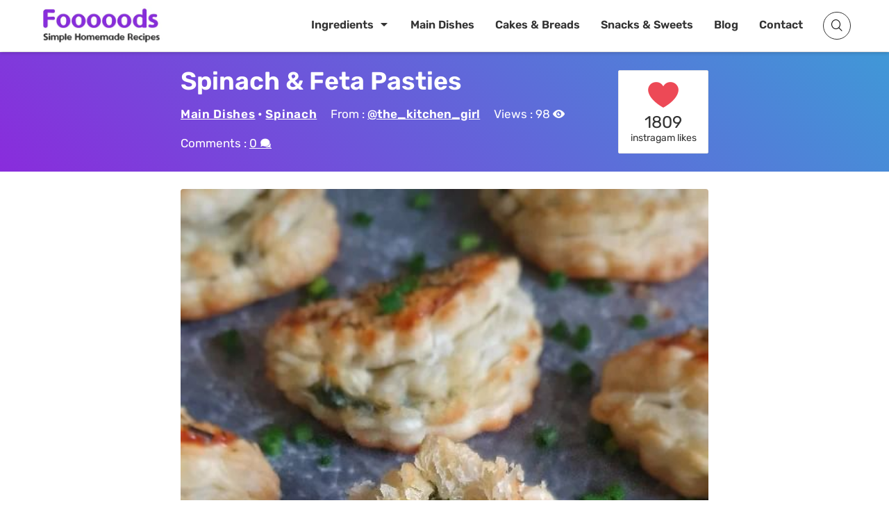

--- FILE ---
content_type: text/html; charset=UTF-8
request_url: https://resepmamiku.com/en/spinach-feta-pasties-the_kitchen_girl
body_size: 13792
content:
<!doctype html><html lang="en-US" prefix="og: https://ogp.me/ns#"><head><meta charset="UTF-8"><meta name="viewport" content="width=device-width, initial-scale=1"><link rel="profile" href="https://gmpg.org/xfn/11"><title>Spinach &amp; Feta Pasties Recipe from @the_kitchen_girl - Fooooods.com</title><meta name="description" content="Spinach &amp; Feta Pasties: A Delicious and Nutritious Treat Craving a savory and satisfying snack that&#039;s also good for you? Look no further than Spinach &amp; Feta Pasties! These golden, flaky pastries are filled with a delectable combination of fresh spinach, tangy feta cheese, and aromatic herbs, creating a flavor explosion that will tantalize your taste buds. Our Spinach &amp; Feta Pasties are perfect for a quick lunch, a delightful appetizer, or a satisfying snack on the go. The crisp, buttery crust gives way to a warm, comforting filling that&#039;s both healthy and incredibly delicious. Imagine biting into a pastry that&#039;s bursting with the earthy goodness of spinach, the creamy saltiness of feta, and the subtle fragrance of dill and nutmeg. It&#039;s an experience you won&#039;t soon forget! These pasties aren&#039;t just tasty; they&#039;re also packed with nutrients. Spinach is a powerhouse of vitamins and minerals, while feta cheese provides a good source of calcium and protein. This makes Spinach &amp; Feta Pasties a smart and guilt-free choice for those looking to incorporate more healthy ingredients into their diet. Forget greasy, processed snacks – these pasties offer a wholesome and satisfying alternative. Whether you&#039;re a seasoned foodie or simply looking for a new and exciting flavor adventure, Spinach &amp; Feta Pasties are sure to impress. Their versatility makes them suitable for any occasion, from casual gatherings to elegant dinner parties. Serve them warm with a side of your favorite dipping sauce, or enjoy them cold as a convenient and refreshing treat. Try our Spinach &amp; Feta Pasties today and discover your new favorite snack! Find the best Spinach &amp; Feta Pasties recipe online or visit your local bakery. Don&#039;t miss out on this savory delight! You can customize the recipe to your liking by adding other vegetables or spices to create your own unique twist."/><meta name="robots" content="follow, index, max-snippet:-1, max-video-preview:-1, max-image-preview:large"/><link rel="canonical" href="https://resepmamiku.com/en/spinach-feta-pasties-the_kitchen_girl" /><meta property="og:locale" content="en_US" /><meta property="og:type" content="article" /><meta property="og:title" content="Spinach &amp; Feta Pasties Recipe from @the_kitchen_girl - Fooooods.com" /><meta property="og:description" content="Spinach &amp; Feta Pasties: A Delicious and Nutritious Treat Craving a savory and satisfying snack that&#039;s also good for you? Look no further than Spinach &amp; Feta Pasties! These golden, flaky pastries are filled with a delectable combination of fresh spinach, tangy feta cheese, and aromatic herbs, creating a flavor explosion that will tantalize your taste buds. Our Spinach &amp; Feta Pasties are perfect for a quick lunch, a delightful appetizer, or a satisfying snack on the go. The crisp, buttery crust gives way to a warm, comforting filling that&#039;s both healthy and incredibly delicious. Imagine biting into a pastry that&#039;s bursting with the earthy goodness of spinach, the creamy saltiness of feta, and the subtle fragrance of dill and nutmeg. It&#039;s an experience you won&#039;t soon forget! These pasties aren&#039;t just tasty; they&#039;re also packed with nutrients. Spinach is a powerhouse of vitamins and minerals, while feta cheese provides a good source of calcium and protein. This makes Spinach &amp; Feta Pasties a smart and guilt-free choice for those looking to incorporate more healthy ingredients into their diet. Forget greasy, processed snacks – these pasties offer a wholesome and satisfying alternative. Whether you&#039;re a seasoned foodie or simply looking for a new and exciting flavor adventure, Spinach &amp; Feta Pasties are sure to impress. Their versatility makes them suitable for any occasion, from casual gatherings to elegant dinner parties. Serve them warm with a side of your favorite dipping sauce, or enjoy them cold as a convenient and refreshing treat. Try our Spinach &amp; Feta Pasties today and discover your new favorite snack! Find the best Spinach &amp; Feta Pasties recipe online or visit your local bakery. Don&#039;t miss out on this savory delight! You can customize the recipe to your liking by adding other vegetables or spices to create your own unique twist." /><meta property="og:url" content="https://resepmamiku.com/en/spinach-feta-pasties-the_kitchen_girl" /><meta property="og:site_name" content="Fooooods" /><meta property="article:publisher" content="https://www.facebook.com/fooooodscom" /><meta property="article:section" content="Main Dishes" /><meta property="og:updated_time" content="2022-04-30T13:03:01+08:00" /><meta property="og:image" content="https://resepmamiku.com/en/wp-content/uploads/2022/04/spinach-feta-pasties-the-kitchen-girl.jpg" /><meta property="og:image:secure_url" content="https://resepmamiku.com/en/wp-content/uploads/2022/04/spinach-feta-pasties-the-kitchen-girl.jpg" /><meta property="og:image:width" content="540" /><meta property="og:image:height" content="960" /><meta property="og:image:alt" content="Spinach &amp; Feta Pasties" /><meta property="og:image:type" content="image/jpeg" /><meta name="twitter:card" content="summary_large_image" /><meta name="twitter:title" content="Spinach &amp; Feta Pasties Recipe from @the_kitchen_girl - Fooooods.com" /><meta name="twitter:description" content="Spinach &amp; Feta Pasties: A Delicious and Nutritious Treat Craving a savory and satisfying snack that&#039;s also good for you? Look no further than Spinach &amp; Feta Pasties! These golden, flaky pastries are filled with a delectable combination of fresh spinach, tangy feta cheese, and aromatic herbs, creating a flavor explosion that will tantalize your taste buds. Our Spinach &amp; Feta Pasties are perfect for a quick lunch, a delightful appetizer, or a satisfying snack on the go. The crisp, buttery crust gives way to a warm, comforting filling that&#039;s both healthy and incredibly delicious. Imagine biting into a pastry that&#039;s bursting with the earthy goodness of spinach, the creamy saltiness of feta, and the subtle fragrance of dill and nutmeg. It&#039;s an experience you won&#039;t soon forget! These pasties aren&#039;t just tasty; they&#039;re also packed with nutrients. Spinach is a powerhouse of vitamins and minerals, while feta cheese provides a good source of calcium and protein. This makes Spinach &amp; Feta Pasties a smart and guilt-free choice for those looking to incorporate more healthy ingredients into their diet. Forget greasy, processed snacks – these pasties offer a wholesome and satisfying alternative. Whether you&#039;re a seasoned foodie or simply looking for a new and exciting flavor adventure, Spinach &amp; Feta Pasties are sure to impress. Their versatility makes them suitable for any occasion, from casual gatherings to elegant dinner parties. Serve them warm with a side of your favorite dipping sauce, or enjoy them cold as a convenient and refreshing treat. Try our Spinach &amp; Feta Pasties today and discover your new favorite snack! Find the best Spinach &amp; Feta Pasties recipe online or visit your local bakery. Don&#039;t miss out on this savory delight! You can customize the recipe to your liking by adding other vegetables or spices to create your own unique twist." /><meta name="twitter:site" content="@fooooodscom" /><meta name="twitter:creator" content="@fooooodscom" /><meta name="twitter:image" content="https://resepmamiku.com/en/wp-content/uploads/2022/04/spinach-feta-pasties-the-kitchen-girl.jpg" /><meta name="twitter:label1" content="Written by" /><meta name="twitter:data1" content="Yoga" /><meta name="twitter:label2" content="Time to read" /><meta name="twitter:data2" content="Less than a minute" /> <script type="application/ld+json" class="rank-math-schema">{"@context":"https://schema.org","@graph":[{"@type":"Organization","@id":"https://resepmamiku.com/en/#organization","name":"Fooooods","sameAs":["https://www.facebook.com/fooooodscom","https://twitter.com/fooooodscom"],"logo":{"@type":"ImageObject","@id":"https://resepmamiku.com/en/#logo","url":"https://resepmamiku.com/en/wp-content/uploads/2025/08/fooooods-avatar.png","contentUrl":"https://resepmamiku.com/en/wp-content/uploads/2025/08/fooooods-avatar.png","caption":"Fooooods","inLanguage":"en-US","width":"810","height":"809"}},{"@type":"WebSite","@id":"https://resepmamiku.com/en/#website","url":"https://resepmamiku.com/en","name":"Fooooods","publisher":{"@id":"https://resepmamiku.com/en/#organization"},"inLanguage":"en-US"},{"@type":"ImageObject","@id":"https://resepmamiku.com/en/wp-content/uploads/2022/04/spinach-feta-pasties-the-kitchen-girl.jpg","url":"https://resepmamiku.com/en/wp-content/uploads/2022/04/spinach-feta-pasties-the-kitchen-girl.jpg","width":"540","height":"960","inLanguage":"en-US"},{"@type":"BreadcrumbList","@id":"https://resepmamiku.com/en/spinach-feta-pasties-the_kitchen_girl#breadcrumb","itemListElement":[{"@type":"ListItem","position":"1","item":{"@id":"https://resepmamiku.com/en/main-dishes","name":"Main Dishes"}},{"@type":"ListItem","position":"2","item":{"@id":"https://resepmamiku.com/en/spinach-feta-pasties-the_kitchen_girl","name":"Spinach &amp; Feta Pasties"}}]},{"@type":"WebPage","@id":"https://resepmamiku.com/en/spinach-feta-pasties-the_kitchen_girl#webpage","url":"https://resepmamiku.com/en/spinach-feta-pasties-the_kitchen_girl","name":"Spinach &amp; Feta Pasties Recipe from @the_kitchen_girl - Fooooods.com","datePublished":"2022-04-30T13:03:00+08:00","dateModified":"2022-04-30T13:03:01+08:00","isPartOf":{"@id":"https://resepmamiku.com/en/#website"},"primaryImageOfPage":{"@id":"https://resepmamiku.com/en/wp-content/uploads/2022/04/spinach-feta-pasties-the-kitchen-girl.jpg"},"inLanguage":"en-US","breadcrumb":{"@id":"https://resepmamiku.com/en/spinach-feta-pasties-the_kitchen_girl#breadcrumb"}},{"@type":"Recipe","name":"Spinach &amp; Feta Pasties","datePublished":"2022-04-30T13:03:00+08:00","author":{"@type":"Person","name":"the_kitchen_girl"},"description":"How to make Spinach &amp; Feta Pasties","recipeIngredient":["150g wilted Spinach","<em>( Spinach that has been boiled in water until soft. Drain and squeeze out the water.)</em>","100g Danish Feta Cheese","1 teaspoon course black pepper","1 cup fresh cream","2 tablespoons butter","1 tablespoon flour","Salt to taste if required","Approximately 15 ready cut pastry @pastry_delights_sa"],"image":{"@id":"https://resepmamiku.com/en/wp-content/uploads/2022/04/spinach-feta-pasties-the-kitchen-girl.jpg"},"recipeInstructions":"Steps :  To a non stick pan, heat butter. Add the flour and braise until you get a nice aroma. Do not brown the flour. Add the fresh cream. Simmer and mix until thickened. Add the wilted spinach and cook further until very thick. Add the feta cheese and mix in very lightly. Allow to cool completely. Fill into your pasty. Brush with egg wash. Sprinkle with dried mixed herbs. Bake in a preheated oven at 200c until the pasty just begins to puff up and then reduce to 180c and bake until done. Enjoy. ","aggregateRating":{"@type":"aggregateRating","ratingValue":"5","ratingCount":"1809"},"keywords":"Spinach &amp; Feta Pasties, how to make Spinach &amp; Feta Pasties, Main Dishes, Spinach","@id":"https://resepmamiku.com/en/spinach-feta-pasties-the_kitchen_girl#schema-56021","isPartOf":{"@id":"https://resepmamiku.com/en/spinach-feta-pasties-the_kitchen_girl#webpage"},"publisher":{"@id":"https://resepmamiku.com/en/#organization"},"inLanguage":"en-US","mainEntityOfPage":{"@id":"https://resepmamiku.com/en/spinach-feta-pasties-the_kitchen_girl#webpage"}}]}</script> <link rel="alternate" title="oEmbed (JSON)" type="application/json+oembed" href="https://resepmamiku.com/en/wp-json/oembed/1.0/embed?url=https%3A%2F%2Fresepmamiku.com%2Fen%2Fspinach-feta-pasties-the_kitchen_girl" /><link rel="alternate" title="oEmbed (XML)" type="text/xml+oembed" href="https://resepmamiku.com/en/wp-json/oembed/1.0/embed?url=https%3A%2F%2Fresepmamiku.com%2Fen%2Fspinach-feta-pasties-the_kitchen_girl&#038;format=xml" /><link data-optimized="2" rel="stylesheet" href="https://resepmamiku.com/en/wp-content/litespeed/css/1e3f82ddff67466b1549f803638f0931.css?ver=b7f64" /><link rel="https://api.w.org/" href="https://resepmamiku.com/en/wp-json/" /><link rel="alternate" title="JSON" type="application/json" href="https://resepmamiku.com/en/wp-json/wp/v2/posts/8579" /><link rel='shortlink' href='https://resepmamiku.com/en/?p=8579' /> <script data-optimized="1" type="text/javascript">var daextamAjaxUrl="https://resepmamiku.com/en/wp-admin/admin-ajax.php";var daextamNonce="ab8e8986df"</script><link rel="pingback" href="https://resepmamiku.com/en/xmlrpc.php"><link rel="icon" href="https://resepmamiku.com/en/wp-content/uploads/2021/11/cropped-resepmamiku-icon-300x300.png" sizes="32x32" /><link rel="icon" href="https://resepmamiku.com/en/wp-content/uploads/2021/11/cropped-resepmamiku-icon-300x300.png" sizes="192x192" /><link rel="apple-touch-icon" href="https://resepmamiku.com/en/wp-content/uploads/2021/11/cropped-resepmamiku-icon-300x300.png" /><meta name="msapplication-TileImage" content="https://resepmamiku.com/en/wp-content/uploads/2021/11/cropped-resepmamiku-icon-300x300.png" /></head><body class="wp-singular post-template-default single single-post postid-8579 single-format-standard wp-custom-logo wp-embed-responsive wp-theme-blogz searchform-modal slideout-sidebar-enabel header-menu"><div id="page" class="site">
<a class="skip-link screen-reader-text" href="#content">Skip to content</a><header id="masthead" class="site-header"><div class="container"><div class="site-branding">
<a href="https://resepmamiku.com/en/" class="custom-logo-link" rel="home"><img width="404" height="138" src="https://resepmamiku.com/en/wp-content/uploads/2025/08/fooooods.webp" class="custom-logo" alt="Fooooods.com" decoding="async" fetchpriority="high" /></a><p class="site-title"><a href="https://resepmamiku.com/en/" rel="home">Fooooods.com</a></p></div><nav id="site-navigation" class="main-navigation"><ul id="primary-menu" class="primary-menu"><li id="menu-item-24007" class="menu-item menu-item-type-post_type menu-item-object-page menu-item-has-children menu-item-24007"><a href="https://resepmamiku.com/en/ingredient">Ingredients</a><ul class="sub-menu"><li id="menu-item-24011" class="menu-item menu-item-type-custom menu-item-object-custom menu-item-24011"><a href="https://resepmamiku.com/en/ingredient/chicken">Chicken</a></li><li id="menu-item-24012" class="menu-item menu-item-type-custom menu-item-object-custom menu-item-24012"><a href="https://resepmamiku.com/en/ingredient/egg">Egg</a></li><li id="menu-item-24013" class="menu-item menu-item-type-custom menu-item-object-custom menu-item-24013"><a href="https://resepmamiku.com/en/ingredient/sausage">Sausage</a></li><li id="menu-item-24014" class="menu-item menu-item-type-custom menu-item-object-custom menu-item-24014"><a href="https://resepmamiku.com/en/ingredient/pasta">Pasta</a></li><li id="menu-item-24017" class="menu-explore menu-item menu-item-type-custom menu-item-object-custom menu-item-24017"><a href="https://resepmamiku.com/en/ingredient">View All</a></li></ul></li><li id="menu-item-122" class="menu-item menu-item-type-taxonomy menu-item-object-category current-post-ancestor current-menu-parent current-post-parent menu-item-122"><a href="https://resepmamiku.com/en/main-dishes">Main Dishes</a></li><li id="menu-item-27" class="menu-item menu-item-type-taxonomy menu-item-object-category menu-item-27"><a href="https://resepmamiku.com/en/cakes-breads">Cakes &#038; Breads</a></li><li id="menu-item-3685" class="menu-item menu-item-type-taxonomy menu-item-object-category menu-item-3685"><a href="https://resepmamiku.com/en/snacks-sweets">Snacks &#038; Sweets</a></li><li id="menu-item-11785" class="menu-item menu-item-type-post_type menu-item-object-page current_page_parent menu-item-11785"><a href="https://resepmamiku.com/en/blogs">Blog</a></li><li id="menu-item-16549" class="menu-item menu-item-type-post_type menu-item-object-page menu-item-16549"><a href="https://resepmamiku.com/en/contact">Contact</a></li></ul></nav><div class="header-icons"><div class="header__search">
<a href="#" class="search-toggle"><i class="fa fa-search"></i></a><div class="search-popup"><div class="search-popup-bg"></div><div class="search-form-wrap"><form role="search" method="get" class="search-form" action="https://resepmamiku.com/en/">
<label>
<span class="screen-reader-text">Search for:</span>
<input type="text" class="search-field" placeholder="Type a recipe name..." value="" name="s">
</label>
<button type="submit" class="search-submit">
<i class="icofont icofont-search"></i>
<span class="screen-reader-text">Search</span>
</button><div class="popular-search"><h5>Popular Search</h5><div class="search-list">Loading...</div></div></form>
<button class="close-search-toggle">
<img src="[data-uri]">
</button></div></div></div><button class="menu-toggle" aria-expanded="false"> <span class="screen-reader-text"></span><i class="icofont-navigation-menu"></i></button></div></div></header><div class="page-header bg-cover bg-overlay"><div class="container"><div class="header-inner">
<a href="https://resepmamiku.com/en/spinach-feta-pasties-the_kitchen_girl"><h1 class="entry-title">Spinach &amp; Feta Pasties</h1></a><div class="entry-meta"><span class="cat-links"><a href="https://resepmamiku.com/en/main-dishes">Main Dishes</a> &bull; <a href="https://resepmamiku.com/en/main-dishes/spinach">Spinach</a></span><span class="author">From : <a href="https://www.instagram.com/the_kitchen_girl/" target="_blank" rel="noreferrer noopener">@the_kitchen_girl</a></span><span class="post-view"> Views : <label class="loading"> . . . </label></span><span class="post-comment"> Comments : <label class="loading"> . . . </label></span></div></div><div class="header-rating" data-id="8579"><div class="bsui"><div class="bg-loading"></div><div class="bg-loading"></div><div class="bg-loading"></div></div></div></div></div><div id="content" class="site-content container"><div id="primary" class="content-area"><main id="main" class="site-main"><article id="post-8579" class="post-8579 post type-post status-publish format-standard has-post-thumbnail hentry category-main-dishes category-spinach"><div class="entry-content"><div class="box-post-thumbnail"><picture>
<source srcset="https://resepmamiku.com/en/wp-content/uploads/2022/04/spinach-feta-pasties-the-kitchen-girl-500x889.jpg" media="(max-width: 767px) and (min-width: 480px)" class="" />
<source srcset="https://resepmamiku.com/en/wp-content/uploads/2022/04/spinach-feta-pasties-the-kitchen-girl-450x800.jpg" media="(max-width: 479px) and (min-width: 420px)" class="" />
<source srcset="https://resepmamiku.com/en/wp-content/uploads/2022/04/spinach-feta-pasties-the-kitchen-girl-380x676.jpg" media="(max-width: 419px)" class="" />
<img src="https://resepmamiku.com/en/wp-content/uploads/2022/04/spinach-feta-pasties-the-kitchen-girl.jpg" fetchpriority="high" loading="eager" decoding="async" class=" post-thumbnail" alt="Spinach &amp; Feta Pasties">
</picture><a href="#" class="ztd-download-image"><i class="icofont-download"></i> Download HD Image</a></div><a href="#" class="watch-recipe button" data-embed="https://www.instagram.com/p/CcQX8dLK0mu/embed/">Watch Video <i class="icofont-play-alt-2"></i></a><a href="#" class="jump-to-recipe button">Jump to Recipe <i class="icofont-arrow-down"></i></a><p><a data-autolink-id="1335" target="_self"  href="https://resepmamiku.com/en/ingredient/spinach" title="spinach">Spinach</a> &#038; Feta Pasties: A Delicious and Nutritious Treat</p><p>Craving a savory and satisfying snack that&#8217;s also good for you? Look no further than Spinach &#038; Feta Pasties! These golden, flaky pastries are filled with a delectable combination of fresh spinach, tangy feta <a data-autolink-id="1212" target="_self"  href="https://resepmamiku.com/en/ingredient/cheese" title="cheese">cheese</a>, and aromatic herbs, creating a flavor explosion that will tantalize your taste buds.</p><div class='sd-ads'><div class="ztd-ads"><ins class="adsbygoogle"
style="display:block; text-align:center;"
data-ad-layout="in-article"
data-ad-format="fluid"
data-ad-client="ca-pub-4766648170712046"
data-ad-slot="7463946146"></ins></div></div><p>Our Spinach &#038; Feta Pasties are perfect for a quick lunch, a delightful appetizer, or a satisfying snack on the go. The crisp, buttery crust gives way to a warm, comforting filling that&#8217;s both healthy and incredibly delicious. Imagine biting into a pastry that&#8217;s bursting with the earthy goodness of spinach, the creamy saltiness of feta, and the subtle fragrance of dill and nutmeg. It&#8217;s an experience you won&#8217;t soon forget!</p><p>These pasties aren&#8217;t just tasty; they&#8217;re also packed with nutrients. Spinach is a powerhouse of vitamins and minerals, while feta cheese provides a good source of calcium and protein. This makes Spinach &#038; Feta Pasties a smart and guilt-free choice for those looking to incorporate more healthy ingredients into their diet. Forget greasy, processed snacks – these pasties offer a wholesome and satisfying alternative.</p><p>Whether you&#8217;re a seasoned foodie or simply looking for a new and exciting flavor adventure, Spinach &#038; Feta Pasties are sure to impress. Their versatility makes them suitable for any occasion, from casual gatherings to elegant dinner parties. Serve them warm with a side of your favorite dipping sauce, or enjoy them cold as a convenient and refreshing treat. Try our Spinach &#038; Feta Pasties today and discover your new favorite snack!</p><p>Find the best Spinach &#038; Feta Pasties recipe online or visit your local bakery. Don&#8217;t miss out on this savory delight! You can customize the recipe to your liking by adding other vegetables or spices to create your own unique twist.</p></p><div class="recipe-content"><h2>Spinach &amp; Feta Pasties Ingredients</h2><p><label for="it-l-1">150g wilted <a data-autolink-id="1335" target="_self"  href="https://resepmamiku.com/en/ingredient/spinach" title="spinach">Spinach</a><input id="it-l-1" type="checkbox"></label><label for="it-l-2"><em>( Spinach that has been boiled in water until soft. Drain and squeeze out the water.)</em><input id="it-l-2" type="checkbox"></label><label for="it-l-3">100g Danish Feta <a data-autolink-id="1212" target="_self"  href="https://resepmamiku.com/en/ingredient/cheese" title="cheese">Cheese</a><input id="it-l-3" type="checkbox"></label><label for="it-l-4">1 teaspoon course black pepper<input id="it-l-4" type="checkbox"></label><label for="it-l-5">1 cup fresh cream<input id="it-l-5" type="checkbox"></label><label for="it-l-6">2 tablespoons butter<input id="it-l-6" type="checkbox"></label><label for="it-l-7">1 tablespoon <a data-autolink-id="1255" target="_self"  href="https://resepmamiku.com/en/ingredient/flour" title="flour">flour</a><input id="it-l-7" type="checkbox"></label><label for="it-l-8">Salt to taste if required<input id="it-l-8" type="checkbox"></label><label for="it-l-9">Approximately 15 ready cut pastry @pastry_delights_sa<input id="it-l-9" type="checkbox"></label></p><div class="ztd-ads"><ins class="adsbygoogle"
style="display:block; text-align:center;"
data-ad-layout="in-article"
data-ad-format="fluid"
data-ad-client="ca-pub-4766648170712046"
data-ad-slot="7463946146"></ins></div><h2>Steps</h2><p><label for="it-l-10">To a non stick pan, heat butter.<input id="it-l-10" type="checkbox"></label><label for="it-l-11">Add the flour and braise until you get a nice aroma. Do not brown the flour.<input id="it-l-11" type="checkbox"></label><label for="it-l-12">Add the fresh cream. Simmer and mix until thickened.<input id="it-l-12" type="checkbox"></label><label for="it-l-13">Add the wilted spinach and cook further until very thick.<input id="it-l-13" type="checkbox"></label><label for="it-l-14">Add the feta cheese and mix in very lightly.<input id="it-l-14" type="checkbox"></label><label for="it-l-15">Allow to cool completely.<input id="it-l-15" type="checkbox"></label><label for="it-l-16">Fill into your pasty.<input id="it-l-16" type="checkbox"></label><label for="it-l-17">Brush with <a data-autolink-id="1244" target="_self"  href="https://resepmamiku.com/en/ingredient/egg" title="egg">egg</a> wash.<input id="it-l-17" type="checkbox"></label><label for="it-l-18">Sprinkle with dried mixed herbs.<input id="it-l-18" type="checkbox"></label><label for="it-l-19">Bake in a preheated oven at 200c until the pasty just begins to puff up and then reduce to 180c and bake until done.<input id="it-l-19" type="checkbox"></label><label for="it-l-20">Enjoy.<input id="it-l-20" type="checkbox"></label></p></div><div class="sumber"> Source : <a href="https://www.instagram.com/p/CcQX8dLK0mu/" target="_blank" rel="noreferrer noopener">www.instagram.com</a></div><div class="ztd-ads"><ins class="adsbygoogle"
style="display:block"
data-ad-client="ca-pub-4766648170712046"
data-ad-slot="2518757132"
data-ad-format="auto"
data-full-width-responsive="true"></ins></div></div></article><div class="ztd-share"><h4>Share</h4><ul><li class="fb"><a target="_blank" href="https://www.facebook.com/sharer/sharer.php?u=https://resepmamiku.com/en/spinach-feta-pasties-the_kitchen_girl"><i class="icofont-facebook"></i> Facebook</a></li><li class="tw"><a target="_blank" href="https://twitter.com/intent/tweet?url=https://resepmamiku.com/en/spinach-feta-pasties-the_kitchen_girl&text=Spinach &amp; Feta Pasties%0a"><i class="icofont-twitter"></i> Twitter</a></li><li class="cp"><a href="#"><i class="icofont-link"></i> <span>Copy Link</span></a></li><li class="dl" data-name="spinach-feta-pasties-the_kitchen_girl.pdf" data-id="8579"><a href="#"><i class="icofont-download"></i> <span>Download</span></a></li>
<input type="text" class="copiedvalue" value="https://resepmamiku.com/en/spinach-feta-pasties-the_kitchen_girl"></ul></div><div class="ztd-resep-carousel"><h4>Related Recipes</h4><div class="list"><div class="item">
<a href="https://resepmamiku.com/en/spinach-and-feta-pies-ataleofsauceandspice"><div class="thumbnail">
<picture>
<source srcset="https://resepmamiku.com/en/wp-content/uploads/2023/04/spinach-and-feta-pies-ataleofsauceandspice-5x3.jpg" data-srcset="https://resepmamiku.com/en/wp-content/uploads/2023/04/spinach-and-feta-pies-ataleofsauceandspice-320x192.jpg" media="(max-width: 399px)" class="ztd-lazy"/>
<img src="https://resepmamiku.com/en/wp-content/uploads/2023/04/spinach-and-feta-pies-ataleofsauceandspice-5x3.jpg" class="ztd-lazy" data-src="https://resepmamiku.com/en/wp-content/uploads/2023/04/spinach-and-feta-pies-ataleofsauceandspice-230x138.jpg" alt="Spinach And Feta Pies">
</picture>
<span class="author">ataleofsauceandspice</span></div>
<span class="title">Spinach And Feta Pies</span><div class="ztd-post-rating" data-id="21499">
<span class="views"><div class="bg-loading"></div></span>
<span class="likes"><div class="bg-loading"></div></span></div>
</a></div><div class="item">
<a href="https://resepmamiku.com/en/chicken-spinach-rosa-pasta-normasfooddiary"><div class="thumbnail">
<picture>
<source srcset="https://resepmamiku.com/en/wp-content/uploads/2022/11/chicken-spinach-rosa-pasta-normasfooddiary-5x3.jpg" data-srcset="https://resepmamiku.com/en/wp-content/uploads/2022/11/chicken-spinach-rosa-pasta-normasfooddiary-320x192.jpg" media="(max-width: 399px)" class="ztd-lazy"/>
<img src="https://resepmamiku.com/en/wp-content/uploads/2022/11/chicken-spinach-rosa-pasta-normasfooddiary-5x3.jpg" class="ztd-lazy" data-src="https://resepmamiku.com/en/wp-content/uploads/2022/11/chicken-spinach-rosa-pasta-normasfooddiary-230x138.jpg" alt="Chicken  &Amp; Spinach Rosa Pasta">
</picture>
<span class="author">normasfooddiary</span></div>
<span class="title">Chicken  &Amp; Spinach Rosa Pasta</span><div class="ztd-post-rating" data-id="15958">
<span class="views"><div class="bg-loading"></div></span>
<span class="likes"><div class="bg-loading"></div></span></div>
</a></div><div class="item">
<a href="https://resepmamiku.com/en/crispy-rice-with-spicy-salmon-spinach-gomaae-kombu-tsukudani-wondernonieskitchen"><div class="thumbnail">
<picture>
<source srcset="https://resepmamiku.com/en/wp-content/uploads/2022/03/crispy-rice-with-spicy-salmon-spinach-gomaae-amp-kombu-tsukudani-wondernonieskitchen-5x3.jpg" data-srcset="https://resepmamiku.com/en/wp-content/uploads/2022/03/crispy-rice-with-spicy-salmon-spinach-gomaae-amp-kombu-tsukudani-wondernonieskitchen-320x192.jpg" media="(max-width: 399px)" class="ztd-lazy"/>
<img src="https://resepmamiku.com/en/wp-content/uploads/2022/03/crispy-rice-with-spicy-salmon-spinach-gomaae-amp-kombu-tsukudani-wondernonieskitchen-5x3.jpg" class="ztd-lazy" data-src="https://resepmamiku.com/en/wp-content/uploads/2022/03/crispy-rice-with-spicy-salmon-spinach-gomaae-amp-kombu-tsukudani-wondernonieskitchen-230x138.jpg" alt="Crispy Rice With Spicy Salmon, Spinach Gomaae &amp; Kombu Tsukudani">
</picture>
<span class="author">wondernonieskitchen</span></div>
<span class="title">Crispy Rice With Spicy Salmon, Spinach Gomaae &amp; Kombu Tsukudani</span><div class="ztd-post-rating" data-id="3808">
<span class="views"><div class="bg-loading"></div></span>
<span class="likes"><div class="bg-loading"></div></span></div>
</a></div><div class="item">
<a href="https://resepmamiku.com/en/spinach-cheese-puff-pastry-beebskitchen"><div class="thumbnail">
<picture>
<source srcset="https://resepmamiku.com/en/wp-content/uploads/2022/04/spinach-cheese-puff-pastry-beebskitchen-5x3.jpg" data-srcset="https://resepmamiku.com/en/wp-content/uploads/2022/04/spinach-cheese-puff-pastry-beebskitchen-320x192.jpg" media="(max-width: 399px)" class="ztd-lazy"/>
<img src="https://resepmamiku.com/en/wp-content/uploads/2022/04/spinach-cheese-puff-pastry-beebskitchen-5x3.jpg" class="ztd-lazy" data-src="https://resepmamiku.com/en/wp-content/uploads/2022/04/spinach-cheese-puff-pastry-beebskitchen-230x138.jpg" alt="Spinach &amp; Cheese Puff Pastry">
</picture>
<span class="author">beebskitchen</span></div>
<span class="title">Spinach &amp; Cheese Puff Pastry</span><div class="ztd-post-rating" data-id="7288">
<span class="views"><div class="bg-loading"></div></span>
<span class="likes"><div class="bg-loading"></div></span></div>
</a></div><div class="item">
<a href="https://resepmamiku.com/en/fufu-with-nigerian-beef-stew-nigerian-spinach-stew-wondernonieskitchen"><div class="thumbnail">
<picture>
<source srcset="https://resepmamiku.com/en/wp-content/uploads/2023/09/fufu-with-nigerian-beef-stew-nigerian-spinach-stew-wondernonieskitchen-5x3.jpg" data-srcset="https://resepmamiku.com/en/wp-content/uploads/2023/09/fufu-with-nigerian-beef-stew-nigerian-spinach-stew-wondernonieskitchen-320x192.jpg" media="(max-width: 399px)" class="ztd-lazy"/>
<img src="https://resepmamiku.com/en/wp-content/uploads/2023/09/fufu-with-nigerian-beef-stew-nigerian-spinach-stew-wondernonieskitchen-5x3.jpg" class="ztd-lazy" data-src="https://resepmamiku.com/en/wp-content/uploads/2023/09/fufu-with-nigerian-beef-stew-nigerian-spinach-stew-wondernonieskitchen-230x138.jpg" alt="Fufu With Nigerian Beef Stew &amp; Nigerian Spinach Stew">
</picture>
<span class="author">wondernonieskitchen</span></div>
<span class="title">Fufu With Nigerian Beef Stew &amp; Nigerian Spinach Stew</span><div class="ztd-post-rating" data-id="25667">
<span class="views"><div class="bg-loading"></div></span>
<span class="likes"><div class="bg-loading"></div></span></div>
</a></div><div class="item">
<a href="https://resepmamiku.com/en/spinach-with-lebanese-rice-hungergameswithazzy"><div class="thumbnail">
<picture>
<source srcset="https://resepmamiku.com/en/wp-content/uploads/2022/11/spinach-with-lebanese-rice-hungergameswithazzy-5x3.jpg" data-srcset="https://resepmamiku.com/en/wp-content/uploads/2022/11/spinach-with-lebanese-rice-hungergameswithazzy-320x192.jpg" media="(max-width: 399px)" class="ztd-lazy"/>
<img src="https://resepmamiku.com/en/wp-content/uploads/2022/11/spinach-with-lebanese-rice-hungergameswithazzy-5x3.jpg" class="ztd-lazy" data-src="https://resepmamiku.com/en/wp-content/uploads/2022/11/spinach-with-lebanese-rice-hungergameswithazzy-230x138.jpg" alt="Spinach With Lebanese Rice">
</picture>
<span class="author">hungergameswithazzy</span></div>
<span class="title">Spinach With Lebanese Rice</span><div class="ztd-post-rating" data-id="15276">
<span class="views"><div class="bg-loading"></div></span>
<span class="likes"><div class="bg-loading"></div></span></div>
</a></div><div class="item">
<a href="https://resepmamiku.com/en/turmeric-hash-egg-wondernonieskitchen"><div class="thumbnail">
<picture>
<source srcset="https://resepmamiku.com/en/wp-content/uploads/2022/03/turmeric-hash-egg-wondernonieskitchen-5x3.jpg" data-srcset="https://resepmamiku.com/en/wp-content/uploads/2022/03/turmeric-hash-egg-wondernonieskitchen-320x192.jpg" media="(max-width: 399px)" class="ztd-lazy"/>
<img src="https://resepmamiku.com/en/wp-content/uploads/2022/03/turmeric-hash-egg-wondernonieskitchen-5x3.jpg" class="ztd-lazy" data-src="https://resepmamiku.com/en/wp-content/uploads/2022/03/turmeric-hash-egg-wondernonieskitchen-230x138.jpg" alt="Turmeric Hash &amp; Egg">
</picture>
<span class="author">wondernonieskitchen</span></div>
<span class="title">Turmeric Hash &amp; Egg</span><div class="ztd-post-rating" data-id="3816">
<span class="views"><div class="bg-loading"></div></span>
<span class="likes"><div class="bg-loading"></div></span></div>
</a></div><div class="item">
<a href="https://resepmamiku.com/en/spinach-apple-pomegranate-salad-kristelskitchenblog"><div class="thumbnail">
<picture>
<source srcset="https://resepmamiku.com/en/wp-content/uploads/2022/03/spinach-apple-pomegranate-salad-kristelskitchenblog-5x3.jpg" data-srcset="https://resepmamiku.com/en/wp-content/uploads/2022/03/spinach-apple-pomegranate-salad-kristelskitchenblog-320x192.jpg" media="(max-width: 399px)" class="ztd-lazy"/>
<img src="https://resepmamiku.com/en/wp-content/uploads/2022/03/spinach-apple-pomegranate-salad-kristelskitchenblog-5x3.jpg" class="ztd-lazy" data-src="https://resepmamiku.com/en/wp-content/uploads/2022/03/spinach-apple-pomegranate-salad-kristelskitchenblog-230x138.jpg" alt="Spinach, Apple, Pomegranate Salad">
</picture>
<span class="author">kristelskitchenblog</span></div>
<span class="title">Spinach, Apple, Pomegranate Salad</span><div class="ztd-post-rating" data-id="4531">
<span class="views"><div class="bg-loading"></div></span>
<span class="likes"><div class="bg-loading"></div></span></div>
</a></div><div class="item">
<a href="https://resepmamiku.com/en/dal-palak-indian-lentil-spinach-soup-wondernonieskitchen"><div class="thumbnail">
<picture>
<source srcset="https://resepmamiku.com/en/wp-content/uploads/2022/06/dal-palak-indian-lentil-spinach-soup-wondernonieskitchen-5x3.jpg" data-srcset="https://resepmamiku.com/en/wp-content/uploads/2022/06/dal-palak-indian-lentil-spinach-soup-wondernonieskitchen-320x192.jpg" media="(max-width: 399px)" class="ztd-lazy"/>
<img src="https://resepmamiku.com/en/wp-content/uploads/2022/06/dal-palak-indian-lentil-spinach-soup-wondernonieskitchen-5x3.jpg" class="ztd-lazy" data-src="https://resepmamiku.com/en/wp-content/uploads/2022/06/dal-palak-indian-lentil-spinach-soup-wondernonieskitchen-230x138.jpg" alt="Dal Palak (Indian Lentil &amp; Spinach Soup)">
</picture>
<span class="author">wondernonieskitchen</span></div>
<span class="title">Dal Palak (Indian Lentil &amp; Spinach Soup)</span><div class="ztd-post-rating" data-id="11248">
<span class="views"><div class="bg-loading"></div></span>
<span class="likes"><div class="bg-loading"></div></span></div>
</a></div><div class="item">
<a href="https://resepmamiku.com/en/spinach-artichoke-canelloni-wondernonieskitchen"><div class="thumbnail">
<picture>
<source srcset="https://resepmamiku.com/en/wp-content/uploads/2023/05/spinach-artichoke-canelloni-wondernonieskitchen-5x3.jpg" data-srcset="https://resepmamiku.com/en/wp-content/uploads/2023/05/spinach-artichoke-canelloni-wondernonieskitchen-320x192.jpg" media="(max-width: 399px)" class="ztd-lazy"/>
<img src="https://resepmamiku.com/en/wp-content/uploads/2023/05/spinach-artichoke-canelloni-wondernonieskitchen-5x3.jpg" class="ztd-lazy" data-src="https://resepmamiku.com/en/wp-content/uploads/2023/05/spinach-artichoke-canelloni-wondernonieskitchen-230x138.jpg" alt="Spinach &amp; Artichoke Canelloni">
</picture>
<span class="author">wondernonieskitchen</span></div>
<span class="title">Spinach &amp; Artichoke Canelloni</span><div class="ztd-post-rating" data-id="22721">
<span class="views"><div class="bg-loading"></div></span>
<span class="likes"><div class="bg-loading"></div></span></div>
</a></div><div class="item">
<a href="https://resepmamiku.com/en/spinach-feta-pasties-the_kitchen_girl-2"><div class="thumbnail">
<picture>
<source srcset="https://resepmamiku.com/en/wp-content/uploads/2022/10/spinach-feta-pasties-the-kitchen-girl-5x3.jpg" data-srcset="https://resepmamiku.com/en/wp-content/uploads/2022/10/spinach-feta-pasties-the-kitchen-girl-320x192.jpg" media="(max-width: 399px)" class="ztd-lazy"/>
<img src="https://resepmamiku.com/en/wp-content/uploads/2022/10/spinach-feta-pasties-the-kitchen-girl-5x3.jpg" class="ztd-lazy" data-src="https://resepmamiku.com/en/wp-content/uploads/2022/10/spinach-feta-pasties-the-kitchen-girl-230x138.jpg" alt="Spinach &#038; Feta Pasties">
</picture>
<span class="author">the_kitchen_girl</span></div>
<span class="title">Spinach &#038; Feta Pasties</span><div class="ztd-post-rating" data-id="14921">
<span class="views"><div class="bg-loading"></div></span>
<span class="likes"><div class="bg-loading"></div></span></div>
</a></div><div class="item">
<a href="https://resepmamiku.com/en/spinach-and-cheese-borek-baiti_ana"><div class="thumbnail">
<picture>
<source srcset="https://resepmamiku.com/en/wp-content/uploads/2023/03/spinach-and-cheese-borek-baiti-ana-e1678576632643-5x3.jpg" data-srcset="https://resepmamiku.com/en/wp-content/uploads/2023/03/spinach-and-cheese-borek-baiti-ana-e1678576632643-320x192.jpg" media="(max-width: 399px)" class="ztd-lazy"/>
<img src="https://resepmamiku.com/en/wp-content/uploads/2023/03/spinach-and-cheese-borek-baiti-ana-e1678576632643-5x3.jpg" class="ztd-lazy" data-src="https://resepmamiku.com/en/wp-content/uploads/2023/03/spinach-and-cheese-borek-baiti-ana-e1678576632643-230x138.jpg" alt="Spinach And Cheese Borek">
</picture>
<span class="author">baiti_ana</span></div>
<span class="title">Spinach And Cheese Borek</span><div class="ztd-post-rating" data-id="19232">
<span class="views"><div class="bg-loading"></div></span>
<span class="likes"><div class="bg-loading"></div></span></div>
</a></div></div></div> <script data-optimized="1" type="text/javascript">var ztdpostsrating=[21499,15958,3808,7288,25667,15276,3816,4531,11248,22721,14921,19232]</script> </main></div></div><div class="footer-ads"><div class="footer-ads-content"><div class="ztd-ads"><ins class="adsbygoogle"
style="display:inline-block;width:728px;height:90px"
data-ad-client="ca-pub-4766648170712046"
data-ad-slot="9359675577"></ins></div></div></div><footer id="colophon" class="site-footer" ><div class="container"><div class="footer-bottom"><div class="footer-info"><ul id="footer-menu" class="footer-menu"><li id="menu-item-24008" class="menu-item menu-item-type-custom menu-item-object-custom menu-item-24008"><a href="https://resepmamiku.com/">Indonesian Recipes</a></li><li id="menu-item-29" class="menu-item menu-item-type-post_type menu-item-object-page menu-item-privacy-policy menu-item-29"><a rel="privacy-policy" href="https://resepmamiku.com/en/privacy-policy">Privacy Policy</a></li><li id="menu-item-24009" class="menu-item menu-item-type-post_type menu-item-object-page current_page_parent menu-item-24009"><a href="https://resepmamiku.com/en/blogs">Blogs</a></li><li id="menu-item-16550" class="menu-item menu-item-type-post_type menu-item-object-page menu-item-16550"><a href="https://resepmamiku.com/en/contact">Contact Us</a></li></ul><div class="ztd-sosmed">
<a href="https://facebook.com/fooooodscom" title="Facebook" target="_blank"><i class="icofont-facebook"></i></a>
<a href="https://www.instagram.com/fooooodscom/" title="Instagram"  target="_blank"><i class="icofont-instagram"></i></a>
<a href="https://pinterest.com/fooooodscom/" title="Pinterest"  target="_blank"><i class="icofont-pinterest"></i></a>
<a href="https://twitter.com/fooooodscom" title="Twitter"  target="_blank"><i class="icofont-twitter"></i></a></div><p>Copyright © 2026 <a href="https://resepmamiku.com/en">Fooooods.com</a>. All Rights Reserved.</p><p>Powered by <a href="https://ztudioz.com/" title="Ztudioz Team"  target="_blank">Ztudioz Team</a></p></div></div></div></footer></div><div id="ztd-popup" class="ztd-overlay"><div class="ztd-popup">
<a class="ztd-close" href="#">&times;</a><div class="ztd-content"><div class="bsui"><div class="bg-loading"></div><div class="bg-loading"></div><div class="bg-loading"></div><div class="bg-loading"></div><div class="bg-loading"></div><div class="bg-loading"></div><div class="bg-loading"></div><div class="bg-loading"></div><div class="bg-loading"></div><div class="bg-loading"></div></div></div></div></div><div class="slideout-sidebar"><div class="slideout-sidebar__header">
<span class="header__site-title">
Fooooods.com			</span>
<button class="header__close"><i class="fas fa-times"></i></button></div><div class="slideout-sidebar__body"><div id="mobile-navigation" class="widget widget_nav_menu"><div class="menu-main-container"><ul id="primary-menu" class="menu"><li class="menu-item menu-item-type-post_type menu-item-object-page menu-item-has-children menu-item-24007"><a href="https://resepmamiku.com/en/ingredient">Ingredients</a><ul class="sub-menu"><li class="menu-item menu-item-type-custom menu-item-object-custom menu-item-24011"><a href="https://resepmamiku.com/en/ingredient/chicken">Chicken</a></li><li class="menu-item menu-item-type-custom menu-item-object-custom menu-item-24012"><a href="https://resepmamiku.com/en/ingredient/egg">Egg</a></li><li class="menu-item menu-item-type-custom menu-item-object-custom menu-item-24013"><a href="https://resepmamiku.com/en/ingredient/sausage">Sausage</a></li><li class="menu-item menu-item-type-custom menu-item-object-custom menu-item-24014"><a href="https://resepmamiku.com/en/ingredient/pasta">Pasta</a></li><li class="menu-explore menu-item menu-item-type-custom menu-item-object-custom menu-item-24017"><a href="https://resepmamiku.com/en/ingredient">View All</a></li></ul></li><li class="menu-item menu-item-type-taxonomy menu-item-object-category current-post-ancestor current-menu-parent current-post-parent menu-item-122"><a href="https://resepmamiku.com/en/main-dishes">Main Dishes</a></li><li class="menu-item menu-item-type-taxonomy menu-item-object-category menu-item-27"><a href="https://resepmamiku.com/en/cakes-breads">Cakes &#038; Breads</a></li><li class="menu-item menu-item-type-taxonomy menu-item-object-category menu-item-3685"><a href="https://resepmamiku.com/en/snacks-sweets">Snacks &#038; Sweets</a></li><li class="menu-item menu-item-type-post_type menu-item-object-page current_page_parent menu-item-11785"><a href="https://resepmamiku.com/en/blogs">Blog</a></li><li class="menu-item menu-item-type-post_type menu-item-object-page menu-item-16549"><a href="https://resepmamiku.com/en/contact">Contact</a></li></ul></div></div></div></div>
<a href="#" class="scroll-to-top js-scroll-to-top"><i class="icofont-rounded-up"></i></a> <script type="speculationrules">{"prefetch":[{"source":"document","where":{"and":[{"href_matches":"/en/*"},{"not":{"href_matches":["/en/wp-*.php","/en/wp-admin/*","/en/wp-content/uploads/*","/en/wp-content/*","/en/wp-content/plugins/*","/en/wp-content/themes/blogz/*","/en/*\\?(.+)"]}},{"not":{"selector_matches":"a[rel~=\"nofollow\"]"}},{"not":{"selector_matches":".no-prefetch, .no-prefetch a"}}]},"eagerness":"conservative"}]}</script> <script async src="https://pagead2.googlesyndication.com/pagead/js/adsbygoogle.js?client=ca-pub-4766648170712046" crossorigin="anonymous"></script> <script>[].forEach.call(document.querySelectorAll('.adsbygoogle'), function(){
		(adsbygoogle = window.adsbygoogle || []).push({});
	});</script>  <script async src="https://www.googletagmanager.com/gtag/js?id=G-NPPK865NXY"></script> <script>window.dataLayer = window.dataLayer || [];
  function gtag(){dataLayer.push(arguments);}
  gtag('js', new Date());

  gtag('config', 'G-NPPK865NXY');</script><script data-optimized="1" defer type="text/javascript" src="https://resepmamiku.com/en/wp-content/litespeed/js/e3e7ac58d41c67b5e1d533fd210e672a.js?ver=e672a" id="jquery-js"></script> <script data-optimized="1" defer type="text/javascript" src="https://resepmamiku.com/en/wp-content/litespeed/js/433e7ad4196fbfd52bbdae394e95e202.js?ver=5e202" id="gt-slick-js-js"></script> <script data-optimized="1" type="text/javascript" id="gt-addons-theme-script-js-extra">var ztdvar={"theme_url":"https://resepmamiku.com/en/wp-content/themes/blogz","ztd_en":"1","search_url":"https://resepmamiku.com/en/recipe/","explore_url":"https://resepmamiku.com/en/explore/","ajaxurl":"https://resepmamiku.com/en/wp-admin/admin-ajax.php","islogin":""}</script> <script data-optimized="1" defer type="text/javascript" src="https://resepmamiku.com/en/wp-content/litespeed/js/dc0745dd72502bd783065b4fea2b17be.js?ver=b17be" id="gt-addons-theme-script-js"></script> <script data-optimized="1" type="text/javascript" id="toc-front-js-extra">var tocplus={"visibility_show":"show","visibility_hide":"hide","width":"Auto"}</script> <script data-optimized="1" defer type="text/javascript" src="https://resepmamiku.com/en/wp-content/litespeed/js/665f7ad1d85c916948063d3cc6abe6df.js?ver=8eaf2" id="toc-front-js"></script> <script data-optimized="1" defer type="text/javascript" src="https://resepmamiku.com/en/wp-content/litespeed/js/2dc337ed9170d6402517571b5308544f.js?ver=e3791" id="comment-reply-js" async="async" data-wp-strategy="async" fetchpriority="low"></script> <script data-optimized="1" defer type="text/javascript" src="https://resepmamiku.com/en/wp-content/litespeed/js/68c4f526263bd884ca0b009fdb09adaa.js?ver=ba201" id="gt-searchform-modal-js"></script> <script data-optimized="1" defer type="text/javascript" src="https://resepmamiku.com/en/wp-content/litespeed/js/a0371a85d1952934de75970e20d1198e.js?ver=b8970" id="gt-header-menu-js"></script> <script data-optimized="1" defer type="text/javascript" src="https://resepmamiku.com/en/wp-content/litespeed/js/197b83de79c4815897614dc2ef765b79.js?ver=ff05d" id="gt-toggle-mobile-menu-js"></script> <script data-optimized="1" defer type="text/javascript" src="https://resepmamiku.com/en/wp-content/litespeed/js/a7b65b4fbcc0c7e8096d16f019f17c49.js?ver=368c8" id="gt-slideout-sidebar-js"></script> <script id="wp-emoji-settings" type="application/json">{"baseUrl":"https://s.w.org/images/core/emoji/17.0.2/72x72/","ext":".png","svgUrl":"https://s.w.org/images/core/emoji/17.0.2/svg/","svgExt":".svg","source":{"concatemoji":"https://resepmamiku.com/en/wp-includes/js/wp-emoji-release.min.js?ver=6.9"}}</script> <script type="module">/*  */
/*! This file is auto-generated */
const a=JSON.parse(document.getElementById("wp-emoji-settings").textContent),o=(window._wpemojiSettings=a,"wpEmojiSettingsSupports"),s=["flag","emoji"];function i(e){try{var t={supportTests:e,timestamp:(new Date).valueOf()};sessionStorage.setItem(o,JSON.stringify(t))}catch(e){}}function c(e,t,n){e.clearRect(0,0,e.canvas.width,e.canvas.height),e.fillText(t,0,0);t=new Uint32Array(e.getImageData(0,0,e.canvas.width,e.canvas.height).data);e.clearRect(0,0,e.canvas.width,e.canvas.height),e.fillText(n,0,0);const a=new Uint32Array(e.getImageData(0,0,e.canvas.width,e.canvas.height).data);return t.every((e,t)=>e===a[t])}function p(e,t){e.clearRect(0,0,e.canvas.width,e.canvas.height),e.fillText(t,0,0);var n=e.getImageData(16,16,1,1);for(let e=0;e<n.data.length;e++)if(0!==n.data[e])return!1;return!0}function u(e,t,n,a){switch(t){case"flag":return n(e,"\ud83c\udff3\ufe0f\u200d\u26a7\ufe0f","\ud83c\udff3\ufe0f\u200b\u26a7\ufe0f")?!1:!n(e,"\ud83c\udde8\ud83c\uddf6","\ud83c\udde8\u200b\ud83c\uddf6")&&!n(e,"\ud83c\udff4\udb40\udc67\udb40\udc62\udb40\udc65\udb40\udc6e\udb40\udc67\udb40\udc7f","\ud83c\udff4\u200b\udb40\udc67\u200b\udb40\udc62\u200b\udb40\udc65\u200b\udb40\udc6e\u200b\udb40\udc67\u200b\udb40\udc7f");case"emoji":return!a(e,"\ud83e\u1fac8")}return!1}function f(e,t,n,a){let r;const o=(r="undefined"!=typeof WorkerGlobalScope&&self instanceof WorkerGlobalScope?new OffscreenCanvas(300,150):document.createElement("canvas")).getContext("2d",{willReadFrequently:!0}),s=(o.textBaseline="top",o.font="600 32px Arial",{});return e.forEach(e=>{s[e]=t(o,e,n,a)}),s}function r(e){var t=document.createElement("script");t.src=e,t.defer=!0,document.head.appendChild(t)}a.supports={everything:!0,everythingExceptFlag:!0},new Promise(t=>{let n=function(){try{var e=JSON.parse(sessionStorage.getItem(o));if("object"==typeof e&&"number"==typeof e.timestamp&&(new Date).valueOf()<e.timestamp+604800&&"object"==typeof e.supportTests)return e.supportTests}catch(e){}return null}();if(!n){if("undefined"!=typeof Worker&&"undefined"!=typeof OffscreenCanvas&&"undefined"!=typeof URL&&URL.createObjectURL&&"undefined"!=typeof Blob)try{var e="postMessage("+f.toString()+"("+[JSON.stringify(s),u.toString(),c.toString(),p.toString()].join(",")+"));",a=new Blob([e],{type:"text/javascript"});const r=new Worker(URL.createObjectURL(a),{name:"wpTestEmojiSupports"});return void(r.onmessage=e=>{i(n=e.data),r.terminate(),t(n)})}catch(e){}i(n=f(s,u,c,p))}t(n)}).then(e=>{for(const n in e)a.supports[n]=e[n],a.supports.everything=a.supports.everything&&a.supports[n],"flag"!==n&&(a.supports.everythingExceptFlag=a.supports.everythingExceptFlag&&a.supports[n]);var t;a.supports.everythingExceptFlag=a.supports.everythingExceptFlag&&!a.supports.flag,a.supports.everything||((t=a.source||{}).concatemoji?r(t.concatemoji):t.wpemoji&&t.twemoji&&(r(t.twemoji),r(t.wpemoji)))});
//# sourceURL=https://resepmamiku.com/en/wp-includes/js/wp-emoji-loader.min.js
/*  */</script> </body></html>
<!-- Page optimized by LiteSpeed Cache @2026-01-26 07:16:11 -->

<!-- Page cached by LiteSpeed Cache 7.6.2 on 2026-01-26 07:16:10 -->

--- FILE ---
content_type: text/html; charset=UTF-8
request_url: https://resepmamiku.com/en/wp-admin/admin-ajax.php
body_size: -4
content:
{"data":"<ul><li><a href=\"https:\/\/resepmamiku.com\/en\/recipe\/potato\">Potato<\/a><\/li><li><a href=\"https:\/\/resepmamiku.com\/en\/recipe\/beef\">Beef<\/a><\/li><li><a href=\"https:\/\/resepmamiku.com\/en\/recipe\/rice\">Rice<\/a><\/li><li><a href=\"https:\/\/resepmamiku.com\/en\/recipe\/chicken\">Chicken<\/a><\/li><li><a href=\"https:\/\/resepmamiku.com\/en\/recipe\/ayam+goreng\">Ayam Goreng<\/a><\/li><li><a href=\"https:\/\/resepmamiku.com\/en\/recipe\/batagor\">Batagor<\/a><\/li><li><a href=\"https:\/\/resepmamiku.com\/en\/recipe\/vegan\">Vegan<\/a><\/li><li><a href=\"https:\/\/resepmamiku.com\/en\/recipe\/indonesian\">Indonesian<\/a><\/li><li><a href=\"https:\/\/resepmamiku.com\/en\/recipe\/protein\">Protein<\/a><\/li><li><a href=\"https:\/\/resepmamiku.com\/en\/recipe\/lentil\">Lentil<\/a><\/li><li><a href=\"https:\/\/resepmamiku.com\/en\/recipe\/fritter\">Fritter<\/a><\/li><li><a href=\"https:\/\/resepmamiku.com\/en\/recipe\/bacem\">Bacem<\/a><\/li><li><a href=\"https:\/\/resepmamiku.com\/en\/recipe\/ashta\">Ashta<\/a><\/li><li><a href=\"https:\/\/resepmamiku.com\/en\/recipe\/nasi+goreng\">Nasi Goreng<\/a><\/li><li><a href=\"https:\/\/resepmamiku.com\/en\/recipe\/cake\">Cake<\/a><\/li><li><a href=\"https:\/\/resepmamiku.com\/en\/recipe\/fried+chicken\">Fried Chicken<\/a><\/li><li><a href=\"https:\/\/resepmamiku.com\/en\/recipe\/roti+sobek\">Roti Sobek<\/a><\/li><li><a href=\"https:\/\/resepmamiku.com\/en\/recipe\/tofu\">Tofu<\/a><\/li><li><a href=\"https:\/\/resepmamiku.com\/en\/recipe\/spicy\">Spicy<\/a><\/li><li><a href=\"https:\/\/resepmamiku.com\/en\/recipe\/bagel\">Bagel<\/a><\/li><ul>","success":true}

--- FILE ---
content_type: text/html; charset=UTF-8
request_url: https://resepmamiku.com/en/wp-admin/admin-ajax.php
body_size: -219
content:
{"likes":"<div class=\"like\">\n\t\t<a href=\"https:\/\/www.instagram.com\/p\/CcQX8dLK0mu\/\" target=\"_blank\">\n\t\t\t<i class=\"icofont-heart\"><\/i><span>1809<\/span><label>instragam likes<\/label>\n\t\t<\/a>\n\t<\/div>","views":"98 <i class=\"icofont-eye-alt\"><\/i>","comment":"0 <i class=\"icofont-speech-comments\"><\/i>","success":true}

--- FILE ---
content_type: text/html; charset=UTF-8
request_url: https://resepmamiku.com/en/wp-admin/admin-ajax.php
body_size: -425
content:
{"success":true,"data":[{"post_id":"3808","views":"168","likes":"34"},{"post_id":"3816","views":"125","likes":"31"},{"post_id":"4531","views":"283","likes":"228"},{"post_id":"7288","views":"120","likes":"55"},{"post_id":"11248","views":"121","likes":"25"},{"post_id":"14921","views":"101","likes":"-1"},{"post_id":"15276","views":"254","likes":"40"},{"post_id":"15958","views":"129","likes":"484"},{"post_id":"19232","views":"153","likes":"541"},{"post_id":"21499","views":"108","likes":"726"},{"post_id":"22721","views":"109","likes":"18"},{"post_id":"25667","views":"499","likes":"14"}]}

--- FILE ---
content_type: text/html; charset=utf-8
request_url: https://www.google.com/recaptcha/api2/aframe
body_size: 266
content:
<!DOCTYPE HTML><html><head><meta http-equiv="content-type" content="text/html; charset=UTF-8"></head><body><script nonce="IP7eAuUHOWPtqMGi7tDatg">/** Anti-fraud and anti-abuse applications only. See google.com/recaptcha */ try{var clients={'sodar':'https://pagead2.googlesyndication.com/pagead/sodar?'};window.addEventListener("message",function(a){try{if(a.source===window.parent){var b=JSON.parse(a.data);var c=clients[b['id']];if(c){var d=document.createElement('img');d.src=c+b['params']+'&rc='+(localStorage.getItem("rc::a")?sessionStorage.getItem("rc::b"):"");window.document.body.appendChild(d);sessionStorage.setItem("rc::e",parseInt(sessionStorage.getItem("rc::e")||0)+1);localStorage.setItem("rc::h",'1769725382234');}}}catch(b){}});window.parent.postMessage("_grecaptcha_ready", "*");}catch(b){}</script></body></html>